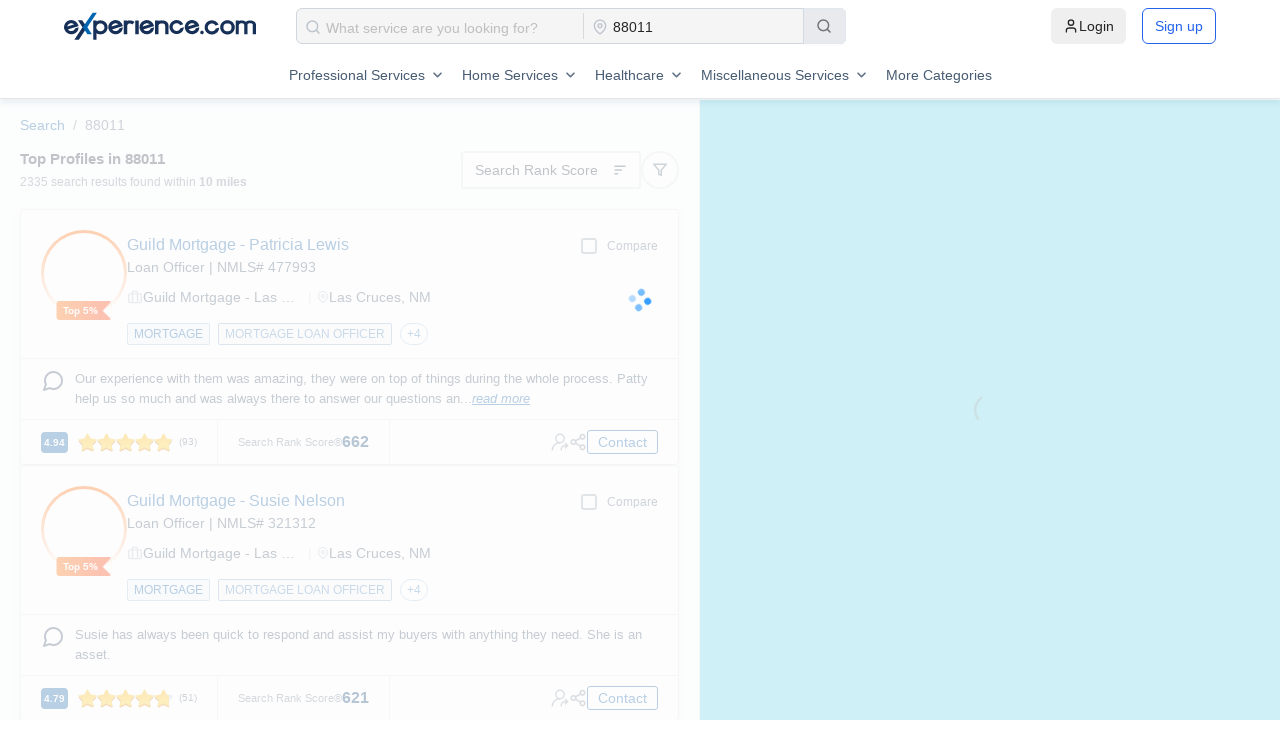

--- FILE ---
content_type: text/html; charset=utf-8
request_url: https://www.experience.com/results?zipcode=88011&startDistance=0&endDistance=10
body_size: 8740
content:
<!DOCTYPE html><html lang="en-US"><head><meta charSet="utf-8"/><title>Top Profiles in 88011 - Experience.com</title><meta property="og:title" content="Top Profiles in 88011"/><meta name="description" content="BestProfiles in 88011"/><meta property="og:description" content="BestProfiles in 88011"/><meta name="robots" content="noindex"/><link rel="icon" href="/favicon.ico"/><meta name="viewport" content="width=device-width, minimum-scale=1.0, maximum-scale=1.0, user-scalable=no"/><script type="application/ld+json"></script><script id="Clym.io" src="/_external/clym/v2/04527daee9044ef7ad987b16s47jigm2.js"></script><script id="Clym" src="https://widget.clym-sdk.net/v2/stub.js" data-property="04527daee9044ef7ad987b16s47jigm2"></script><meta name="next-head-count" content="11"/><link rel="preload" href="https://swis-static.experience.com/staticv1/autogenerated/_next/static/css/5df8c5db5102d9da.css" as="style"/><link rel="stylesheet" href="https://swis-static.experience.com/staticv1/autogenerated/_next/static/css/5df8c5db5102d9da.css" data-n-g=""/><noscript data-n-css=""></noscript><script defer="" nomodule="" src="https://swis-static.experience.com/staticv1/autogenerated/_next/static/chunks/polyfills-c67a75d1b6f99dc8.js"></script><script defer="" src="https://swis-static.experience.com/staticv1/autogenerated/_next/static/chunks/1024-16f20279e711d04d.js"></script><script defer="" src="https://swis-static.experience.com/staticv1/autogenerated/_next/static/chunks/7573-147898f189c3ec83.js"></script><script defer="" src="https://swis-static.experience.com/staticv1/autogenerated/_next/static/chunks/5044.2dba4f0bb31557ba.js"></script><script defer="" src="https://swis-static.experience.com/staticv1/autogenerated/_next/static/chunks/805-54568ef9bd23c46d.js"></script><script defer="" src="https://swis-static.experience.com/staticv1/autogenerated/_next/static/chunks/9156.eeb34f5036e18d57.js"></script><script defer="" src="https://swis-static.experience.com/staticv1/autogenerated/_next/static/chunks/8589.658fec429ac5c463.js"></script><script defer="" src="https://swis-static.experience.com/staticv1/autogenerated/_next/static/chunks/6250-e965f5aee5517de8.js"></script><script defer="" src="https://swis-static.experience.com/staticv1/autogenerated/_next/static/chunks/5538-ea8eed14dc10e72d.js"></script><script defer="" src="https://swis-static.experience.com/staticv1/autogenerated/_next/static/chunks/9924.67897b55e6997ede.js"></script><script defer="" src="https://swis-static.experience.com/staticv1/autogenerated/_next/static/chunks/5426.8e602e2bafaa5e59.js"></script><script src="https://swis-static.experience.com/staticv1/autogenerated/_next/static/chunks/webpack-ecc4bc455d3c739b.js" defer=""></script><script src="https://swis-static.experience.com/staticv1/autogenerated/_next/static/chunks/framework-7c5e412147715ada.js" defer=""></script><script src="https://swis-static.experience.com/staticv1/autogenerated/_next/static/chunks/main-215c41a2839df74e.js" defer=""></script><script src="https://swis-static.experience.com/staticv1/autogenerated/_next/static/chunks/pages/_app-8e4f30558573df1f.js" defer=""></script><script src="https://swis-static.experience.com/staticv1/autogenerated/_next/static/chunks/1825-c048bcf1e5cd016b.js" defer=""></script><script src="https://swis-static.experience.com/staticv1/autogenerated/_next/static/chunks/149-40f90a661d9496f0.js" defer=""></script><script src="https://swis-static.experience.com/staticv1/autogenerated/_next/static/chunks/9067-f88eaf4c85533c64.js" defer=""></script><script src="https://swis-static.experience.com/staticv1/autogenerated/_next/static/chunks/5543-746b18ac1365d47a.js" defer=""></script><script src="https://swis-static.experience.com/staticv1/autogenerated/_next/static/chunks/6797-f0635acc216ada6c.js" defer=""></script><script src="https://swis-static.experience.com/staticv1/autogenerated/_next/static/chunks/pages/results-34dbfd29f564b242.js" defer=""></script><script src="https://swis-static.experience.com/staticv1/autogenerated/_next/static/y0T4IigrHeJCpGqsJmGWj/_buildManifest.js" defer=""></script><script src="https://swis-static.experience.com/staticv1/autogenerated/_next/static/y0T4IigrHeJCpGqsJmGWj/_ssgManifest.js" defer=""></script><style data-styled="" data-styled-version="5.3.11">.dyCPoe{margin:0 auto;max-height:100vh;padding-top:100px;}/*!sc*/
@media only screen and (max-width:1279px){.dyCPoe{padding-top:54px;}}/*!sc*/
@media (min-width:200px) and (max-width:500px){}/*!sc*/
data-styled.g1[id="sc-aXZVg"]{content:"dyCPoe,"}/*!sc*/
.ciIWhB{display:-webkit-box;display:-webkit-flex;display:-ms-flexbox;display:flex;}/*!sc*/
.fKliXe{display:-webkit-box;display:-webkit-flex;display:-ms-flexbox;display:flex;-webkit-box-pack:justify;-webkit-justify-content:space-between;-ms-flex-pack:justify;justify-content:space-between;-webkit-align-items:center;-webkit-box-align:center;-ms-flex-align:center;align-items:center;}/*!sc*/
.yDyIO{display:-webkit-box;display:-webkit-flex;display:-ms-flexbox;display:flex;-webkit-box-pack:center;-webkit-justify-content:center;-ms-flex-pack:center;justify-content:center;-webkit-align-items:center;-webkit-box-align:center;-ms-flex-align:center;align-items:center;}/*!sc*/
data-styled.g8[id="sc-kAyceB"]{content:"ciIWhB,fKliXe,yDyIO,"}/*!sc*/
.hhwVfn{position:relative;text-align:left;width:550px;max-width:100%;border:1px solid #d1d6de;border-radius:6px;position:relative;background:#f5f5f5;}/*!sc*/
.hhwVfn > div{position:relative;}/*!sc*/
.hhwVfn > div:nth-child(1){-webkit-flex:auto;-ms-flex:auto;flex:auto;}/*!sc*/
.hhwVfn > div:nth-child(2){width:240px;max-width:40%;}/*!sc*/
.hhwVfn > div:nth-child(3){-webkit-flex:none;-ms-flex:none;flex:none;margin:-1px -1px -1px 0px;}/*!sc*/
@media screen and (max-width:1279px){.hhwVfn > div:nth-child(3){margin:0px;position:absolute;bottom:-55px;}}/*!sc*/
.hhwVfn > div:nth-child(1)::after{content:'';position:absolute;width:1px;top:4px;bottom:4px;right:0px;background:#d9d9d9;}/*!sc*/
@media screen and (max-width:1279px){.hhwVfn > div:nth-child(1)::after{width:auto;top:auto;bottom:0px;right:10px;left:10px;height:1px;}}/*!sc*/
@media screen and (max-width:1279px){.hhwVfn{-webkit-flex-direction:column;-ms-flex-direction:column;flex-direction:column;}.hhwVfn > div{-webkit-flex:auto !important;-ms-flex:auto !important;flex:auto !important;width:100% !important;max-width:100% !important;}}/*!sc*/
data-styled.g16[id="sc-jEACwC"]{content:"hhwVfn,"}/*!sc*/
.cqIzXg{position:relative;padding:1px 4px;}/*!sc*/
.cqIzXg .ant-select-selector{border:none !important;outline:none !important;box-shadow:none !important;width:100% !important;background-color:transparent !important;}/*!sc*/
.cqIzXg .ant-select-selector .ant-select-selection-search input{height:-webkit-fill-available !important;padding-left:14px !important;}/*!sc*/
.cqIzXg .ant-select-selector .ant-select-selection-placeholder{padding-left:14px !important;}/*!sc*/
.cqIzXg .searchIcon{width:14px;height:14px;position:absolute;top:50%;-webkit-transform:translateY(-50%);-ms-transform:translateY(-50%);transform:translateY(-50%);left:8px;z-index:0;}/*!sc*/
data-styled.g17[id="sc-cPiKLX"]{content:"cqIzXg,"}/*!sc*/
.cNWjsA{position:relative;width:100%;border:none;padding:0px;}/*!sc*/
data-styled.g18[id="sc-dLMFU"]{content:"cNWjsA,"}/*!sc*/
.lppqyG{display:-webkit-box;display:-webkit-flex;display:-ms-flexbox;display:flex;-webkit-align-items:center;-webkit-box-align:center;-ms-flex-align:center;align-items:center;gap:10px;color:#ffffff;border-radius:0px 6px 6px 0px;padding:0px 12px;width:43px;height:100%;background:#e8eaed;border:1px solid #e2e8f0;border-left:1px solid #d3dae3;-webkit-transition:0.4s;transition:0.4s;}/*!sc*/
.lppqyG:hover,.lppqyG:focus,.lppqyG:active{background:#e1e2e3;-webkit-transition:0.4s;transition:0.4s;border:1px solid #d3dae3;}/*!sc*/
@media screen and (max-width:1279px){.lppqyG{width:100%;height:40px;display:-webkit-box;display:-webkit-flex;display:-ms-flexbox;display:flex;border-radius:6px;border-left:1px solid #b8cee3;-webkit-box-pack:center;-webkit-justify-content:center;-ms-flex-pack:center;justify-content:center;-webkit-align-items:center;-webkit-box-align:center;-ms-flex-align:center;align-items:center;}.lppqyG:hover,.lppqyG:focus,.lppqyG:active{border-left:1px solid #b8cee3;}}/*!sc*/
data-styled.g20[id="sc-eldPxv"]{content:"lppqyG,"}/*!sc*/
.oHvMl{background:transparent;width:32px;min-width:32px;height:32px;border-radius:50%;display:-webkit-box;display:-webkit-flex;display:-ms-flexbox;display:flex;-webkit-box-pack:center;-webkit-justify-content:center;-ms-flex-pack:center;justify-content:center;-webkit-align-items:center;-webkit-box-align:center;-ms-flex-align:center;align-items:center;border:1.5px solid #D1D6DC;cursor:pointer;}/*!sc*/
.fyUyXN{background:#ffffff;width:38px;min-width:38px;height:38px;border-radius:50%;display:-webkit-box;display:-webkit-flex;display:-ms-flexbox;display:flex;-webkit-box-pack:center;-webkit-justify-content:center;-ms-flex-pack:center;justify-content:center;-webkit-align-items:center;-webkit-box-align:center;-ms-flex-align:center;align-items:center;border:1.5px solid #E4E7EA;cursor:pointer;}/*!sc*/
data-styled.g37[id="sc-kOHTFB"]{content:"oHvMl,fyUyXN,"}/*!sc*/
@tailwind base;/*!sc*/
@tailwind components;/*!sc*/
@tailwind utilities;/*!sc*/
.section-spacing{@apply flex justify-center items-center px-3 md:px-16 lg:px-32 xl:px-48 2xl:px-[18.75rem] py-20;}/*!sc*/
.overflow-text,.only-overflow{text-overflow:ellipsis;white-space:nowrap;overflow:hidden;}/*!sc*/
.pipe{margin:0px 5px;color:#d1d6dc;}/*!sc*/
.custom-gradient::after{content:"";position:absolute;top:50%;-webkit-transform:translateY(-50%);-ms-transform:translateY(-50%);transform:translateY(-50%);left:0;right:0;height:1px;background:linear-gradient( to right, transparent, #0065B1 10%, #0065B1 80%, transparent );z-index:1;}/*!sc*/
.custom-gradient{position:relative;background:transparent !important;}/*!sc*/
@-webkit-keyframes border-animation{0%{stroke-dashoffset:113;}100%{stroke-dashoffset:0;}}/*!sc*/
@keyframes border-animation{0%{stroke-dashoffset:113;}100%{stroke-dashoffset:0;}}/*!sc*/
@-webkit-keyframes border-animation-ccw{0%{stroke-dashoffset:-113;}100%{stroke-dashoffset:0;}}/*!sc*/
@keyframes border-animation-ccw{0%{stroke-dashoffset:-113;}100%{stroke-dashoffset:0;}}/*!sc*/
.border-animation{-webkit-animation:border-animation 6000ms linear forwards;animation:border-animation 6000ms linear forwards;}/*!sc*/
.border-animation-ccw{-webkit-animation:border-animation-ccw 6000ms linear forwards;animation:border-animation-ccw 6000ms linear forwards;}/*!sc*/
.logo-container{-webkit-animation:scroll-logos 30s linear infinite;animation:scroll-logos 30s linear infinite;}/*!sc*/
@-webkit-keyframes scroll-logos{0%{-webkit-transform:translateX(0);-ms-transform:translateX(0);transform:translateX(0);}100%{-webkit-transform:translateX(-50%);-ms-transform:translateX(-50%);transform:translateX(-50%);}}/*!sc*/
@keyframes scroll-logos{0%{-webkit-transform:translateX(0);-ms-transform:translateX(0);transform:translateX(0);}100%{-webkit-transform:translateX(-50%);-ms-transform:translateX(-50%);transform:translateX(-50%);}}/*!sc*/
.start-animation{-webkit-animation:progressAnimation 5.5s linear forwards;animation:progressAnimation 5.5s linear forwards;}/*!sc*/
@-webkit-keyframes progressAnimation{0%{width:0;-webkit-transform-origin:left;-ms-transform-origin:left;transform-origin:left;}100%{width:100%;}}/*!sc*/
@keyframes progressAnimation{0%{width:0;-webkit-transform-origin:left;-ms-transform-origin:left;transform-origin:left;}100%{width:100%;}}/*!sc*/
html,body{padding:0;margin:0;font-family:-apple-system,BlinkMacSystemFont,Segoe UI,Roboto,Oxygen, Ubuntu,Cantarell,Fira Sans,Droid Sans,Helvetica Neue,sans-serif;background:#fbfcfc;}/*!sc*/
a{color:inherit;-webkit-text-decoration:none;text-decoration:none;}/*!sc*/
*{box-sizing:border-box;}/*!sc*/
.add-height{height:100px !important;}/*!sc*/
.ant-select-item-option-grouped{padding-left:10px;}/*!sc*/
.compare-notification-success{padding:18px 10px 0px 10px !important;height:87px;}/*!sc*/
.compare-notification-success p{color:#47BA78;margin-bottom:-2px;font-size:15px;font-weight:500;}/*!sc*/
.compare-notification-success .ant-notification-notice-icon{font-size:38px !important;margin-left:8px;}/*!sc*/
.compare-notification-success .ant-notification-notice-message{margin-left:58px;}/*!sc*/
.compare-notification-success .ant-notification-notice-description{margin-left:58px;width:264px;color:#8895A3;}/*!sc*/
.d-none{display:none !important;}/*!sc*/
.text-center{text-align:center !important;}/*!sc*/
.title{font-weight:600;font-size:24px;line-height:21px;color:#324050;margin-bottom:10px;}/*!sc*/
.description{font-weight:normal;font-size:18px;line-height:15px;color:#8895a3;}/*!sc*/
.account_title{font-style:normal;font-weight:600;font-size:18px;line-height:21px;color:#324050;}/*!sc*/
.ant-tooltip-inner{border-radius:6px;font-weight:400;font-size:12px;padding:6px 15px 6px 15px;}/*!sc*/
.ant-message-error{display:-webkit-box;display:-webkit-flex;display:-ms-flexbox;display:flex;}/*!sc*/
.ant-image-preview-img{width:400px !important;}/*!sc*/
.ant-select-selection-placeholder{padding-top:3px !important;}/*!sc*/
.ant-select-selection-search input{padding-top:2px !important;}/*!sc*/
#serviceMap{width:100% !important;}/*!sc*/
#serviceMap #google-map-marker{width:100% !important;}/*!sc*/
.professionalDrawer{z-index:1001;}/*!sc*/
.professionalDrawer .ant-drawer-wrapper-body{overflow:unset !important;}/*!sc*/
.professionalDrawer .ant-drawer-body{padding:0px;overflow:unset;}/*!sc*/
.professionalDrawer .ant-drawer-content{overflow:unset !important;}/*!sc*/
.watch-demo .ant-modal-content{width:600px;height:600px;}/*!sc*/
@media only screen and (min-width:325px) and (max-width:767px){.watch-demo .ant-modal-content{width:100%;height:600px;}}/*!sc*/
.subheader-title h1{font-size:18px;}/*!sc*/
.uniqueIcon{margin-left:10px;display:-webkit-box;display:-webkit-flex;display:-ms-flexbox;display:flex;min-width:30px;}/*!sc*/
#showMapContainer .gm-style-iw{padding:0px !important;border-radius:4px;width:268px!important;background:#ffffff;box-shadow:0px 5px 10px rgba(0,72,124,0.06);border-radius:4px;overflow:hidden;}/*!sc*/
#showMapContainer .gm-style-iw button{display:none !important;}/*!sc*/
#showMapContainer .gm-style-iw-d{overflow:hidden !important;}/*!sc*/
#showMapContainer .gm-style-iw-t{bottom:40px!important;}/*!sc*/
#showMapContainer .gmnoprint{top:60%;}/*!sc*/
@media only screen and (max-width:1023px){#showMapContainer .gmnoprint{top:45%;}}/*!sc*/
@media only screen and (max-width:767px){.circle-sort-options{margin-right:20px;}}/*!sc*/
.circle-sort-options .ant-dropdown-menu-item{padding:0px;}/*!sc*/
.circle-sort-options .ant-dropdown-menu-item div{padding:5px 10px 5px 10px;min-width:130px;max-width:142px;}/*!sc*/
.tooltip-dropdown-category .ant-dropdown{-webkit-scrollbar-width:none;-moz-scrollbar-width:none;-ms-scrollbar-width:none;scrollbar-width:none;}/*!sc*/
.borderline-active .ant-dropdown-menu-item:not(:last-child) .ant-dropdown-menu-title-content{padding-bottom:4px;border-bottom:1px solid #e5e7eb;}/*!sc*/
.contactInfo .ant-dropdown-menu-item{cursor:text !important;}/*!sc*/
.backgroundAdded{background:#f0f2f4 !important;}/*!sc*/
.ant-dropdown:not(.loginInfoDropdown),.ant-picker-dropdown{z-index:950;}/*!sc*/
.ant-dropdown .loginInfoDropdown{position:absolute;}/*!sc*/
.ant-image-preview-operations{display:none;}/*!sc*/
#regionSearch_inputBox{-webkit-box-pack:center;-webkit-justify-content:center;-ms-flex-pack:center;justify-content:center;}/*!sc*/
.ant-select-dropdown{z-index:1100;}/*!sc*/
@media only screen and (max-width:767px){.ant-select-dropdown{left:15px !important;right:15px !important;}}/*!sc*/
@media only screen and (max-width:767px){.mobile-none{display:none !important;}.mobile-block{display:block !important;}}/*!sc*/
@media only screen and (min-width:768px) and (max-width:1024px){.tablet-none{display:none !important;}.tablet-block{display:block !important;}}/*!sc*/
@media only screen and (min-width:1025px){.desktop-none{display:none !important;}.desktop-block{display:block !important;}}/*!sc*/
.ant-tooltip-placement-rightTop .ant-tooltip-arrow{width:13px;}/*!sc*/
.social-popover{padding-top:0px;}/*!sc*/
.social-popover .ant-popover-inner-content{display:-webkit-box;display:-webkit-flex;display:-ms-flexbox;display:flex;-webkit-align-items:center;-webkit-box-align:center;-ms-flex-align:center;align-items:center;-webkit-box-pack:center;-webkit-justify-content:center;-ms-flex-pack:center;justify-content:center;}/*!sc*/
.social-popover .ant-popover-inner-content a{display:-webkit-box;display:-webkit-flex;display:-ms-flexbox;display:flex;}/*!sc*/
img.ant-image-preview-img{display:inline-block;}/*!sc*/
.sponsored-logo{height:-webkit-fit-content !important;height:-moz-fit-content !important;height:fit-content !important;}/*!sc*/
@media only screen and (max-width:767px){.sponsored-logo{width:45%;margin:0 auto;}}/*!sc*/
@media screen and (max-width:1023px){#CybotCookiebotDialog.CybotEdge #CybotCookiebotDialogFooter .CybotCookiebotDialogBodyButton:not(:first-of-type){margin-top:0;}#CybotCookiebotDialog.CybotEdge{bottom:8vh;top:auto;}#CybotCookiebotDialog.CybotEdge #CybotCookiebotDialogBodyEdgeMoreDetails{margin:0px 0px -2px 0px!important;padding:10px 15px 0px 0px!important;}#CybotCookiebotDialog{-webkit-transform:translate(-50%,17%) !important;-ms-transform:translate(-50%,17%) !important;transform:translate(-50%,17%) !important;max-height:44% !important;}#CybotCookiebotDialog *,#CybotCookiebotDialogBodyUnderlay *{font-size:14px!important;}#CybotCookiebotDialog .CybotCookiebotScrollContainer{min-height:auto!important;padding:6px!important;}#CybotCookiebotDialogBodyButtonsWrapper{-webkit-flex-direction:row !important;-ms-flex-direction:row !important;flex-direction:row !important;-webkit-box-pack:justify;-webkit-justify-content:space-between;-ms-flex-pack:justify;justify-content:space-between;gap:5px;}#CybotCookiebotDialogFooter .CybotCookiebotDialogBodyButton{padding:4px!important;}#CybotCookiebotDialogBodyContent.CybotCookiebotScrollArea{padding:10px;line-height:1.4em;}}/*!sc*/
@media only screen and (min-width:325px) and (max-width:767px){#CookiebotWidget{z-index:21474836310 !important;}}/*!sc*/
.custom-menu-popover .ant-popover-arrow{display:none !important;}/*!sc*/
.custom-menu-popover .ant-popover-inner{border-radius:8px !important;box-shadow:0px 2px 10px rgba(99,116,135,0.2);border:1px solid #e5e6ea;}/*!sc*/
.custom-claim-popover .ant-popover-arrow{display:none !important;}/*!sc*/
.custom-claim-popover .ant-popover-inner{width:340px !important;border-radius:12px !important;}/*!sc*/
.custom-claim-popover .ant-popover-placement-bottom{position:absolute !important;top:50px !important;padding-top:5px !important;}/*!sc*/
.claim-modal .ant-modal-wrap{overflow:hidden !important;}/*!sc*/
data-styled.g89[id="sc-global-flvudi1"]{content:"sc-global-flvudi1,"}/*!sc*/
.dhYnyy{position:fixed;display:-webkit-box;display:-webkit-flex;display:-ms-flexbox;display:flex;-webkit-flex-direction:column;-ms-flex-direction:column;flex-direction:column;background:#ffffff;top:0;left:0;right:0;z-index:1000;border-bottom:1px solid #e4e7ea;box-shadow:0px 5px 5px 0px #00487c0f;min-height:62px;-webkit-box-pack:center;-webkit-justify-content:center;-ms-flex-pack:center;justify-content:center;}/*!sc*/
@media screen and (max-width:1279px){.dhYnyy{min-height:58px;}}/*!sc*/
.dhYnyy .search-input{display:-webkit-box;display:-webkit-flex;display:-ms-flexbox;display:flex;-webkit-align-items:center;-webkit-box-align:center;-ms-flex-align:center;align-items:center;}/*!sc*/
.dhYnyy .search-input .search-icon{border:1px solid #e4e7ea;min-height:36px;min-width:36px;display:-webkit-box;display:-webkit-flex;display:-ms-flexbox;display:flex;-webkit-align-items:center;-webkit-box-align:center;-ms-flex-align:center;align-items:center;-webkit-box-pack:center;-webkit-justify-content:center;-ms-flex-pack:center;justify-content:center;cursor:pointer;border-radius:3px;margin-right:20px;}/*!sc*/
@media screen and (max-width:1279px){.dhYnyy .search-input{display:none;}}/*!sc*/
data-styled.g90[id="sc-hZDyAQ"]{content:"dhYnyy,"}/*!sc*/
.mainMenuDropdown{border-width:1px 1px 1px 3px !important;border-style:solid !important;border-color:#6B9AC7 !important;}/*!sc*/
.mainMenuDropdown span a{color:#415367 !important;}/*!sc*/
data-styled.g92[id="sc-global-hPnpMU1"]{content:"sc-global-hPnpMU1,"}/*!sc*/
.hpgiNw{left:0;}/*!sc*/
.hpgiNw .ant-drawer-content{border-radius:unset;}/*!sc*/
.hpgiNw .ant-drawer-header{border-bottom:1px solid #e4e7ea;}/*!sc*/
.hpgiNw .ant-drawer-header-title{-webkit-flex-direction:row-reverse;-ms-flex-direction:row-reverse;flex-direction:row-reverse;}/*!sc*/
.hpgiNw .ant-drawer-close{margin:0px;padding:0px;}/*!sc*/
.hpgiNw .ant-drawer-title{font-size:18px;font-weight:400;color:#3A4A5B;}/*!sc*/
.hpgiNw .ant-drawer-body{padding:0px;}/*!sc*/
.hpgiNw .ant-drawer-wrapper-body{height:100%;overflow:auto;}/*!sc*/
@media only screen and (max-width:767px){.hpgiNw .ant-drawer-content-wrapper{height:80% !important;}}/*!sc*/
data-styled.g190[id="sc-hoLEA"]{content:"hpgiNw,"}/*!sc*/
.bgWENN{padding:15px 0px;}/*!sc*/
@media only screen and (max-width:1023px){.bgWENN{padding:10px;}.bgWENN .ant-breadcrumb{font-size:10px;}}/*!sc*/
data-styled.g251[id="sc-dBFDNq"]{content:"bgWENN,"}/*!sc*/
.cXQYcJ ol{line-height:1.5;}/*!sc*/
.cXQYcJ a{color:#1b63a9;}/*!sc*/
.cXQYcJ li:last-child span{color:#637487;}/*!sc*/
@media only screen and (max-width:767px){.cXQYcJ ol{margin-bottom:0px;margin-left:0px;}}/*!sc*/
data-styled.g252[id="sc-ggqIjW"]{content:"cXQYcJ,"}/*!sc*/
.wvurT{background:#fbfcfc;position:relative;}/*!sc*/
data-styled.g618[id="sc-cbZHsQ"]{content:"wvurT,"}/*!sc*/
.hfSqWh{position:relative;margin:auto;height:calc(100vh - 80px);box-sizing:border-box;overflow:hidden;}/*!sc*/
@media only screen and (max-width:1023px){.hfSqWh{-webkit-flex-direction:column;-ms-flex-direction:column;flex-direction:column;height:auto;max-width:100%;overflow:hidden;}}/*!sc*/
data-styled.g619[id="sc-kvaGlN"]{content:"hfSqWh,"}/*!sc*/
.fnFtIX{position:relative;-webkit-flex-direction:column;-ms-flex-direction:column;flex-direction:column;height:inherit;overflow:hidden;width:300px;background:white;border-right:1px solid #e4e7ea;max-height:calc(100vh - 100px);}/*!sc*/
@media only screen and (max-width:1280px){.fnFtIX{display:none;}}/*!sc*/
data-styled.g620[id="sc-kNxgZW"]{content:"fnFtIX,"}/*!sc*/
.bHynTN{padding:10px 0px 10px 20px;border-bottom:1px solid #e4e7ea;}/*!sc*/
data-styled.g621[id="sc-hRcwtX"]{content:"bHynTN,"}/*!sc*/
.fqsKBx{position:relative;max-height:calc(100vh - 126px);overflow-y:auto;}/*!sc*/
data-styled.g622[id="sc-jIxBFl"]{content:"fqsKBx,"}/*!sc*/
.kFGYSb{position:relative;width:700px;min-width:700px;padding:0px 20px;max-height:calc(100vh - 100px);box-sizing:border-box;overflow:auto;border-right:1px solid #e4e7ea;box-shadow:3px 0px 10px 0px #00487c0f;}/*!sc*/
@media only screen and (max-width:1023px){.kFGYSb{width:100%;max-height:none;min-width:0;padding:0px 0px;}.kFGYSb #page_Breadcrumb{padding:5px 0px;}.kFGYSb #page_Breadcrumb .ant-breadcrumb{padding:0px 10px;font-size:12px;}}/*!sc*/
data-styled.g623[id="sc-gBcwRQ"]{content:"kFGYSb,"}/*!sc*/
.bANEXw{position:relative;-webkit-flex:1;-ms-flex:1;flex:1;height:calc(100vh - 100px);background:#66d1e6;}/*!sc*/
@media only screen and (max-width:1023px){.bANEXw{height:calc(100vh - 157px);-webkit-flex:none;-ms-flex:none;flex:none;width:100%;}}/*!sc*/
data-styled.g624[id="sc-dqKyxz"]{content:"bANEXw,"}/*!sc*/
.dNpnCw{position:absolute;z-index:1;background:#ffffff;padding:4px;border:1px solid #1b63a9;box-shadow:0px 5px 10px 0px #63748766;border-radius:4px;top:20px;right:10px;cursor:pointer;}/*!sc*/
@media only screen and (max-width:1280px){.dNpnCw{display:none;}}/*!sc*/
data-styled.g625[id="sc-jptKe"]{content:"dNpnCw,"}/*!sc*/
@media only screen and (max-width:1023px){.bARkOf{-webkit-flex-direction:column;-ms-flex-direction:column;flex-direction:column;}.bARkOf > div{padding:10px;background:#ffffff;}}/*!sc*/
data-styled.g626[id="sc-eHRHtx"]{content:"bARkOf,"}/*!sc*/
.jgkgbs{-webkit-flex:auto;-ms-flex:auto;flex:auto;}/*!sc*/
.jgkgbs h1{color:#324050;font-size:15px;font-weight:600;margin:0px;line-height:1;padding-bottom:10px;}/*!sc*/
.jgkgbs p{font-size:12px;font-weight:500;color:#768595;margin:0px;line-height:1;}/*!sc*/
@media only screen and (max-width:1023px){.jgkgbs{padding-bottom:10px;border-top:solid 1px #e4e7ea;}}/*!sc*/
data-styled.g627[id="sc-bAwCGc"]{content:"jgkgbs,"}/*!sc*/
.llwVIg{-webkit-box-pack:end;-webkit-justify-content:flex-end;-ms-flex-pack:end;justify-content:flex-end;-webkit-align-items:center;-webkit-box-align:center;-ms-flex-align:center;align-items:center;gap:10px;-webkit-flex:1;-ms-flex:1;flex:1;}/*!sc*/
.llwVIg .left{display:-webkit-box;display:-webkit-flex;display:-ms-flexbox;display:flex;gap:10px;}/*!sc*/
.llwVIg > div:last-child{display:none;}/*!sc*/
@media only screen and (max-width:1023px){.llwVIg{padding:10px 0px;border:solid 1px #e4e7ea;border-width:1px 0px 1px 0px;}.llwVIg .left{-webkit-flex:1;-ms-flex:1;flex:1;-webkit-flex-direction:row-reverse;-ms-flex-direction:row-reverse;flex-direction:row-reverse;-webkit-box-pack:end;-webkit-justify-content:flex-end;-ms-flex-pack:end;justify-content:flex-end;}.llwVIg > div:last-child{display:block;}}/*!sc*/
data-styled.g628[id="sc-jFAnKH"]{content:"llwVIg,"}/*!sc*/
.hXTyYs{display:none;}/*!sc*/
@media only screen and (max-width:1280px){.hXTyYs{display:block;}}/*!sc*/
data-styled.g629[id="sc-gyfiXm"]{content:"hXTyYs,"}/*!sc*/
.cxrbTg > div{border-bottom:1px solid #e4e7ea;}/*!sc*/
.cxrbTg > div:last-child{border-bottom:none;}/*!sc*/
data-styled.g631[id="sc-ivuPCo"]{content:"cxrbTg,"}/*!sc*/
.bqKzHU{width:100%;}/*!sc*/
data-styled.g634[id="sc-eVEvVi"]{content:"bqKzHU,"}/*!sc*/
.gVHkBD{-webkit-flex-direction:column;-ms-flex-direction:column;flex-direction:column;gap:20px;}/*!sc*/
data-styled.g636[id="sc-gmLERg"]{content:"gVHkBD,"}/*!sc*/
.fbhFUs{-webkit-flex-direction:column;-ms-flex-direction:column;flex-direction:column;gap:20px;margin-top:20px;}/*!sc*/
data-styled.g637[id="sc-dqqUlh"]{content:"fbhFUs,"}/*!sc*/
.fPuLpT{gap:7px;font-weight:500;font-size:13px;line-height:16px;color:#485c72;-webkit-user-select:none;-moz-user-select:none;-ms-user-select:none;user-select:none;}/*!sc*/
.fPuLpT .ant-switch{width:37px;min-width:37px !important;height:18px;}/*!sc*/
.fPuLpT .ant-switch-handle{left:2px;width:15px;height:14px;}/*!sc*/
.fPuLpT .ant-switch-checked{background-color:#1b63a9;}/*!sc*/
.fPuLpT .ant-switch-checked .ant-switch-handle{left:20px !important;}/*!sc*/
data-styled.g643[id="sc-kUXCeW"]{content:"fPuLpT,"}/*!sc*/
.hsrjvK{font-size:16px;font-weight:500;text-align:left;}/*!sc*/
.hsrjvK > div{-webkit-flex:1;-ms-flex:1;flex:1;}/*!sc*/
.hsrjvK > div:last-child{-webkit-flex:none;-ms-flex:none;flex:none;font-size:14px;text-align:right;margin-right:20px;color:#1b63a9;cursor:pointer;}/*!sc*/
data-styled.g644[id="sc-JmfEB"]{content:"hsrjvK,"}/*!sc*/
.iCyERT{display:-webkit-box;display:-webkit-flex;display:-ms-flexbox;display:flex;-webkit-align-items:center;-webkit-box-align:center;-ms-flex-align:center;align-items:center;}/*!sc*/
.iCyERT .ant-popover-inner{width:169px;}/*!sc*/
.iCyERT .ant-popover-placement-bottom{padding-top:2px;}/*!sc*/
.iCyERT .ant-popover-arrow{display:none;}/*!sc*/
.iCyERT .ant-popover-inner-content{width:auto;border:1.5px solid #e4e7ea;padding:9px 16px;border-radius:2px;}/*!sc*/
data-styled.g648[id="sc-flFixB"]{content:"iCyERT,"}/*!sc*/
.hRxdUr{background:white;border:1.5px solid #e4e7ea;border-radius:3px;height:38px;padding:0px 12px;cursor:pointer;width:180px;color:#324050;}/*!sc*/
.hRxdUr .filterTitle{text-transform:capitalize;padding-right:10px;}/*!sc*/
data-styled.g657[id="sc-fKDIaf"]{content:"hRxdUr,"}/*!sc*/
</style></head><body><div id="__next"><style>
    #nprogress {
      pointer-events: none;
    }
    #nprogress .bar {
      background: #29D;
      position: fixed;
      z-index: 9999;
      top: 0;
      left: 0;
      width: 100%;
      height: 3px;
    }
    #nprogress .peg {
      display: block;
      position: absolute;
      right: 0px;
      width: 100px;
      height: 100%;
      box-shadow: 0 0 10px #29D, 0 0 5px #29D;
      opacity: 1;
      -webkit-transform: rotate(3deg) translate(0px, -4px);
      -ms-transform: rotate(3deg) translate(0px, -4px);
      transform: rotate(3deg) translate(0px, -4px);
    }
    #nprogress .spinner {
      display: block;
      position: fixed;
      z-index: 1031;
      top: 15px;
      right: 15px;
    }
    #nprogress .spinner-icon {
      width: 18px;
      height: 18px;
      box-sizing: border-box;
      border: solid 2px transparent;
      border-top-color: #29D;
      border-left-color: #29D;
      border-radius: 50%;
      -webkit-animation: nprogresss-spinner 400ms linear infinite;
      animation: nprogress-spinner 400ms linear infinite;
    }
    .nprogress-custom-parent {
      overflow: hidden;
      position: relative;
    }
    .nprogress-custom-parent #nprogress .spinner,
    .nprogress-custom-parent #nprogress .bar {
      position: absolute;
    }
    @-webkit-keyframes nprogress-spinner {
      0% {
        -webkit-transform: rotate(0deg);
      }
      100% {
        -webkit-transform: rotate(360deg);
      }
    }
    @keyframes nprogress-spinner {
      0% {
        transform: rotate(0deg);
      }
      100% {
        transform: rotate(360deg);
      }
    }
  </style><div data-overlay-container="true"><div class="sc-aXZVg dyCPoe"><header class="sc-hZDyAQ dhYnyy"><div class="relative flex items-center justify-between w-full gap-5  2xl:px-20 2xl:py-3 xl:px-16 lg:px-10 xl:py-2 md:px-8 xs:px-2 px-6 py-4 z-[10]"><div class="flex items-center justify-between w-auto w-full gap-16 md:gap-20"><div class="flex items-center justify-between gap-5"><a class="max-w-[11rem] md:min-w-[12rem] w-full h-full" href="/"><img id="exp-logo-desktop" alt="Experience Logo" loading="lazy" width="180" height="30" decoding="async" data-nimg="1" class="w-full h-full  max-h-[2.5rem] hidden l:block xl:block" style="color:transparent" src="/assets/logos/logo.svg"/><img id="exp-logo-mobile" alt="Experience Logo" loading="lazy" width="30" height="30" decoding="async" data-nimg="1" class="w-full h-full max-h-[2.5rem] l:hidden xl:hidden" style="color:transparent;min-width:25px" src="/assets/logos/logo-icon.svg"/></a></div><div class="hidden xl:flex transition-all w-full gap-5"><div class="relative w-full hidden xl:flex" style="padding-left:40px"><form id="searchBarArea" autoComplete="off" class="ant-form ant-form-horizontal"><div class="sc-kAyceB sc-jEACwC ciIWhB hhwVfn"><div class="sc-kAyceB sc-cPiKLX ciIWhB cqIzXg"><div class="searchIcon"><svg width="16" height="16" viewBox="0 0 16 16" fill="none" xmlns="http://www.w3.org/2000/svg"><path d="M7.333 12.667A5.333 5.333 0 1 0 7.333 2a5.333 5.333 0 0 0 0 10.667ZM14 14l-2.9-2.9" stroke="#BFC6CE" stroke-width="1.5" stroke-linecap="round" stroke-linejoin="round"></path></svg></div><div class="ant-select ant-select-auto-complete sc-dLMFU cNWjsA searchInputBox ant-select-single ant-select-show-search" type="search" aria-label="Search Agents" inputProps="[object Object]"><div class="ant-select-selector"><span class="ant-select-selection-search"><input type="search" id="searchContainer_input_searchAgent" autoComplete="off" class="ant-select-selection-search-input" role="combobox" aria-haspopup="listbox" aria-owns="searchContainer_input_searchAgent_list" aria-autocomplete="list" aria-controls="searchContainer_input_searchAgent_list" aria-activedescendant="searchContainer_input_searchAgent_list_0" aria-label="Search Agents" value=""/></span><span class="ant-select-selection-placeholder">What service are you looking for?</span></div></div></div><div class="sc-kAyceB sc-cPiKLX ciIWhB cqIzXg"><div class="searchIcon"><svg xmlns="http://www.w3.org/2000/svg" width="16" height="16" viewBox="0 0 16 17" fill="none"><g stroke="#BFC6CE" stroke-width="1.5"><path d="M14 7.167c0 4.666-6 8.666-6 8.666s-6-4-6-8.666a6 6 0 1 1 12 0Z"></path><path d="M8 9.167a2 2 0 1 0 0-4 2 2 0 0 0 0 4Z"></path></g></svg></div><div class="ant-select ant-select-auto-complete sc-dLMFU cNWjsA searchInputBox ant-select-single ant-select-show-search" type="search" aria-label="Search Location" inputProps="[object Object]"><div class="ant-select-selector"><span class="ant-select-selection-search"><input type="search" id="searchContainer_input_searchAgent-location" autoComplete="off" class="ant-select-selection-search-input" role="combobox" aria-haspopup="listbox" aria-owns="searchContainer_input_searchAgent-location_list" aria-autocomplete="list" aria-controls="searchContainer_input_searchAgent-location_list" aria-activedescendant="searchContainer_input_searchAgent-location_list_0" aria-label="Search Location" value="88011"/></span></div></div></div><div><button type="submit" class="ant-btn ant-btn-default sc-eldPxv lppqyG"><div><svg width="16" height="16" viewBox="0 0 16 16" fill="none" xmlns="http://www.w3.org/2000/svg"><path d="M7.333 12.667A5.333 5.333 0 1 0 7.333 2a5.333 5.333 0 0 0 0 10.667ZM14 14l-2.9-2.9" stroke="#757678" stroke-width="1.5" stroke-linecap="round" stroke-linejoin="round"></path></svg></div><div></div></button></div></div></form></div><div class="search-input hidden w-full xl:block m-auto"></div></div><div class="justify-between items-center flex"><div class="overflow-x-hidden"><div class="items-center hidden xl:flex transition-all" style="align-items:center;gap:1em"><div class="hidden md:flex items-center space-x-4"><a id="header-login-link" href="https://app.experience.com/user/signin"><button class="inline-flex items-center justify-center gap-2 whitespace-nowrap text-sm font-medium ring-offset-background transition-colors focus-visible:outline-none focus-visible:ring-2 focus-visible:ring-ring focus-visible:ring-offset-2 disabled:pointer-events-none disabled:opacity-50 [&amp;_svg]:pointer-events-none [&amp;_svg]:size-4 [&amp;_svg]:shrink-0 hover:bg-accent hover:text-accent-foreground h-9 rounded-md px-3"><svg xmlns="http://www.w3.org/2000/svg" width="24" height="24" viewBox="0 0 24 24" fill="none" stroke="currentColor" stroke-width="2" stroke-linecap="round" stroke-linejoin="round" class="lucide lucide-user h-4 w-4 mr-0"><path d="M19 21v-2a4 4 0 0 0-4-4H9a4 4 0 0 0-4 4v2"></path><circle cx="12" cy="7" r="4"></circle></svg>Login</button></a><a id="header-signup-link" href="https://app.experience.com/user/signup"><button class="inline-flex items-center justify-center gap-2 whitespace-nowrap text-sm font-medium ring-offset-background transition-colors focus-visible:outline-none focus-visible:ring-2 focus-visible:ring-ring focus-visible:ring-offset-2 disabled:pointer-events-none disabled:opacity-50 [&amp;_svg]:pointer-events-none [&amp;_svg]:size-4 [&amp;_svg]:shrink-0 border bg-background hover:text-accent-foreground h-9 rounded-md px-3 text-blue-600 border-blue-600 hover:bg-blue-50">Sign up</button></a></div></div></div></div></div><div class="flex items-center gap-0 xl:hidden" style="align-items:center;gap:1em"><a href="https://app.experience.com/user/signin">Login</a><a href="https://app.experience.com/user/signup"><span style="white-space:nowrap">Sign up</span></a><div><div size="32" class="sc-kOHTFB oHvMl"><svg width="16" height="16" viewBox="0 0 16 16" fill="none" xmlns="http://www.w3.org/2000/svg"><path d="M7.333 12.667A5.333 5.333 0 1 0 7.333 2a5.333 5.333 0 0 0 0 10.667ZM14 14l-2.9-2.9" stroke="#808080" stroke-width="1.5" stroke-linecap="round" stroke-linejoin="round"></path></svg></div></div><div><div size="32" class="sc-kOHTFB oHvMl"><span role="img" aria-label="menu" color="#808080" class="anticon anticon-menu"><svg viewBox="64 64 896 896" focusable="false" data-icon="menu" width="1em" height="1em" fill="currentColor" aria-hidden="true"><path d="M904 160H120c-4.4 0-8 3.6-8 8v64c0 4.4 3.6 8 8 8h784c4.4 0 8-3.6 8-8v-64c0-4.4-3.6-8-8-8zm0 624H120c-4.4 0-8 3.6-8 8v64c0 4.4 3.6 8 8 8h784c4.4 0 8-3.6 8-8v-64c0-4.4-3.6-8-8-8zm0-312H120c-4.4 0-8 3.6-8 8v64c0 4.4 3.6 8 8 8h784c4.4 0 8-3.6 8-8v-64c0-4.4-3.6-8-8-8z"></path></svg></span></div></div></div></div><div class="hidden xl:flex xl:justify-center xl:items-center xl:gap-2"></div></header><main id="main_component" class=""><div class="ant-spin-nested-loading"><div class="ant-spin-container"><div class="sc-cbZHsQ wvurT"><div class="sc-kAyceB sc-kvaGlN ciIWhB hfSqWh"><div class="sc-kAyceB sc-kNxgZW ciIWhB fnFtIX"><div class="sc-hRcwtX bHynTN"><div class="sc-kAyceB sc-JmfEB ciIWhB hsrjvK"><div>Filters</div><div>Clear All</div></div></div><div class="sc-jIxBFl fqsKBx"><div><div class="sc-ivuPCo cxrbTg"><div class="ant-skeleton ant-skeleton-active" style="margin-bottom:15px;margin-top:15px;padding-right:20px;padding-left:20px"><div class="ant-skeleton-content"><h3 class="ant-skeleton-title" style="width:40%"></h3><ul class="ant-skeleton-paragraph"><li></li><li style="width:100%"></li></ul></div></div><div class="ant-skeleton ant-skeleton-active" style="margin-bottom:15px;margin-top:15px;padding-right:20px;padding-left:20px"><div class="ant-skeleton-content"><h3 class="ant-skeleton-title" style="width:40%"></h3><ul class="ant-skeleton-paragraph"><li></li><li style="width:100%"></li></ul></div></div><div class="ant-skeleton ant-skeleton-active" style="margin-bottom:15px;margin-top:15px;padding-right:20px;padding-left:20px"><div class="ant-skeleton-content"><h3 class="ant-skeleton-title" style="width:40%"></h3><ul class="ant-skeleton-paragraph"><li></li><li style="width:100%"></li></ul></div></div><div class="ant-skeleton ant-skeleton-active" style="margin-bottom:15px;margin-top:15px;padding-right:20px;padding-left:20px"><div class="ant-skeleton-content"><h3 class="ant-skeleton-title" style="width:40%"></h3><ul class="ant-skeleton-paragraph"><li></li><li style="width:100%"></li></ul></div></div><div class="ant-skeleton ant-skeleton-active" style="margin-bottom:15px;margin-top:15px;padding-right:20px;padding-left:20px"><div class="ant-skeleton-content"><h3 class="ant-skeleton-title" style="width:40%"></h3><ul class="ant-skeleton-paragraph"><li></li><li style="width:100%"></li></ul></div></div></div></div></div></div><section class="sc-gBcwRQ kFGYSb"><div id="page_Breadcrumb" class="sc-dBFDNq bgWENN"><nav class="ant-breadcrumb sc-ggqIjW cXQYcJ"><ol><li><span class="ant-breadcrumb-link" style="pointer-events:none"><span style="color:#637487"></span></span><span class="ant-breadcrumb-separator">/</span></li></ol></nav></div><div class="sc-kAyceB sc-eHRHtx ciIWhB bARkOf"><div class="sc-bAwCGc jgkgbs"><h1>Top Profiles in 88011</h1><p>0<!-- --> search results found<!-- --> <span> <!-- -->within<!-- --> <b>10 miles</b></span></p></div><div class="sc-kAyceB sc-jFAnKH ciIWhB llwVIg"><div class="left"><div id="sort_info" class="sc-flFixB iCyERT"><div class="sc-kAyceB sc-fKDIaf fKliXe hRxdUr sc-crvIOg hriiSO"><div class="filterTitle">Search Rank Score</div><svg width="16" height="16" viewBox="0 0 16 16" fill="none" xmlns="http://www.w3.org/2000/svg"><path d="M3 8L9.25 8" stroke="#485C72" stroke-width="1.5" stroke-linecap="round" stroke-linejoin="round"></path><path d="M3 4.25L13 4.25" stroke="#485C72" stroke-width="1.5" stroke-linecap="round" stroke-linejoin="round"></path><path d="M3 11.75L5.5 11.75" stroke="#485C72" stroke-width="1.5" stroke-linecap="round" stroke-linejoin="round"></path></svg></div></div><div class="sc-gyfiXm hXTyYs"><div size="38" class="sc-kOHTFB fyUyXN"><svg width="16" height="16" viewBox="0 0 16 16" fill="none" xmlns="http://www.w3.org/2000/svg"><path d="M14.25 2.21043H1.75L6.75 8.12293V12.2104L9.25 13.4604V8.12293L14.25 2.21043Z" stroke="#637487" stroke-width="1.5" stroke-linejoin="round" stroke-linecap="round"></path></svg></div></div></div><div class="sc-kAyceB sc-kUXCeW yDyIO fPuLpT">Show Map<!-- --> <button id="searchContainer_switch_showMap" type="button" role="switch" aria-checked="false" class="ant-switch sc-gQzfVk iWZdyz"><div class="ant-switch-handle"></div><span class="ant-switch-inner"></span></button></div></div></div><section class="sc-eVEvVi bqKzHU"><div class="sc-bZjLpj gBeJVE"><div class="sc-kAyceB sc-gmLERg ciIWhB gVHkBD"><div class="sc-kAyceB sc-dqqUlh ciIWhB fbhFUs"></div><div></div></div></div></section></section><div class="sc-dqKyxz bANEXw"><div title="Expand Map" class="sc-jptKe dNpnCw"><svg width="20" height="20" viewBox="0 0 20 20" fill="none" xmlns="http://www.w3.org/2000/svg"><path d="m11.663 11.663 4.904 4.904m0-4.904v4.904h-4.904m-3.326-8.23L3.433 3.433m0 4.904V3.433h4.904" stroke="#1B63A9" stroke-width="1.5" stroke-linecap="round" stroke-linejoin="round"></path></svg></div><div class="absolute top-1/2 left-1/2 transform -translate-x-1/2 -translate-y-1/2"><div class="ant-spin ant-spin-lg" aria-live="polite" aria-busy="false"><span role="img" aria-label="loading" style="color:#569ba8" class="anticon anticon-loading anticon-spin ant-spin-dot"><svg viewBox="0 0 1024 1024" focusable="false" data-icon="loading" width="1em" height="1em" fill="currentColor" aria-hidden="true"><path d="M988 548c-19.9 0-36-16.1-36-36 0-59.4-11.6-117-34.6-171.3a440.45 440.45 0 00-94.3-139.9 437.71 437.71 0 00-139.9-94.3C629 83.6 571.4 72 512 72c-19.9 0-36-16.1-36-36s16.1-36 36-36c69.1 0 136.2 13.5 199.3 40.3C772.3 66 827 103 874 150c47 47 83.9 101.8 109.7 162.7 26.7 63.1 40.2 130.2 40.2 199.3.1 19.9-16 36-35.9 36z"></path></svg></span></div></div></div></div></div></div></div></main></div></div></div><script id="__NEXT_DATA__" type="application/json">{"props":{"pageProps":{"countryCode":"US","isBot":false},"__N_SSP":true},"page":"/results","query":{"zipcode":"88011","startDistance":"0","endDistance":"10"},"buildId":"y0T4IigrHeJCpGqsJmGWj","assetPrefix":"https://swis-static.experience.com/staticv1/autogenerated","isFallback":false,"isExperimentalCompile":false,"dynamicIds":[75426],"gssp":true,"scriptLoader":[]}</script></body></html>

--- FILE ---
content_type: text/javascript
request_url: https://swis-static.experience.com/staticv1/autogenerated/_next/static/chunks/578-73fabe6d50709e6a.js
body_size: 6360
content:
"use strict";(self.webpackChunk_N_E=self.webpackChunk_N_E||[]).push([[578],{76998:function(e,t,r){r.d(t,{Z:function(){return o}});var n=r(91373);/**
 * @license lucide-react v0.462.0 - ISC
 *
 * This source code is licensed under the ISC license.
 * See the LICENSE file in the root directory of this source tree.
 */let o=(0,n.Z)("ArrowDown",[["path",{d:"M12 5v14",key:"s699le"}],["path",{d:"m19 12-7 7-7-7",key:"1idqje"}]])},71581:function(e,t,r){r.d(t,{Z:function(){return o}});var n=r(91373);/**
 * @license lucide-react v0.462.0 - ISC
 *
 * This source code is licensed under the ISC license.
 * See the LICENSE file in the root directory of this source tree.
 */let o=(0,n.Z)("Bot",[["path",{d:"M12 8V4H8",key:"hb8ula"}],["rect",{width:"16",height:"12",x:"4",y:"8",rx:"2",key:"enze0r"}],["path",{d:"M2 14h2",key:"vft8re"}],["path",{d:"M20 14h2",key:"4cs60a"}],["path",{d:"M15 13v2",key:"1xurst"}],["path",{d:"M9 13v2",key:"rq6x2g"}]])},87642:function(e,t,r){r.d(t,{Z:function(){return o}});var n=r(91373);/**
 * @license lucide-react v0.462.0 - ISC
 *
 * This source code is licensed under the ISC license.
 * See the LICENSE file in the root directory of this source tree.
 */let o=(0,n.Z)("BrainCircuit",[["path",{d:"M12 5a3 3 0 1 0-5.997.125 4 4 0 0 0-2.526 5.77 4 4 0 0 0 .556 6.588A4 4 0 1 0 12 18Z",key:"l5xja"}],["path",{d:"M9 13a4.5 4.5 0 0 0 3-4",key:"10igwf"}],["path",{d:"M6.003 5.125A3 3 0 0 0 6.401 6.5",key:"105sqy"}],["path",{d:"M3.477 10.896a4 4 0 0 1 .585-.396",key:"ql3yin"}],["path",{d:"M6 18a4 4 0 0 1-1.967-.516",key:"2e4loj"}],["path",{d:"M12 13h4",key:"1ku699"}],["path",{d:"M12 18h6a2 2 0 0 1 2 2v1",key:"105ag5"}],["path",{d:"M12 8h8",key:"1lhi5i"}],["path",{d:"M16 8V5a2 2 0 0 1 2-2",key:"u6izg6"}],["circle",{cx:"16",cy:"13",r:".5",key:"ry7gng"}],["circle",{cx:"18",cy:"3",r:".5",key:"1aiba7"}],["circle",{cx:"20",cy:"21",r:".5",key:"yhc1fs"}],["circle",{cx:"20",cy:"8",r:".5",key:"1e43v0"}]])},52566:function(e,t,r){r.d(t,{Z:function(){return o}});var n=r(91373);/**
 * @license lucide-react v0.462.0 - ISC
 *
 * This source code is licensed under the ISC license.
 * See the LICENSE file in the root directory of this source tree.
 */let o=(0,n.Z)("Brain",[["path",{d:"M12 5a3 3 0 1 0-5.997.125 4 4 0 0 0-2.526 5.77 4 4 0 0 0 .556 6.588A4 4 0 1 0 12 18Z",key:"l5xja"}],["path",{d:"M12 5a3 3 0 1 1 5.997.125 4 4 0 0 1 2.526 5.77 4 4 0 0 1-.556 6.588A4 4 0 1 1 12 18Z",key:"ep3f8r"}],["path",{d:"M15 13a4.5 4.5 0 0 1-3-4 4.5 4.5 0 0 1-3 4",key:"1p4c4q"}],["path",{d:"M17.599 6.5a3 3 0 0 0 .399-1.375",key:"tmeiqw"}],["path",{d:"M6.003 5.125A3 3 0 0 0 6.401 6.5",key:"105sqy"}],["path",{d:"M3.477 10.896a4 4 0 0 1 .585-.396",key:"ql3yin"}],["path",{d:"M19.938 10.5a4 4 0 0 1 .585.396",key:"1qfode"}],["path",{d:"M6 18a4 4 0 0 1-1.967-.516",key:"2e4loj"}],["path",{d:"M19.967 17.484A4 4 0 0 1 18 18",key:"159ez6"}]])},54980:function(e,t,r){r.d(t,{Z:function(){return o}});var n=r(91373);/**
 * @license lucide-react v0.462.0 - ISC
 *
 * This source code is licensed under the ISC license.
 * See the LICENSE file in the root directory of this source tree.
 */let o=(0,n.Z)("Calculator",[["rect",{width:"16",height:"20",x:"4",y:"2",rx:"2",key:"1nb95v"}],["line",{x1:"8",x2:"16",y1:"6",y2:"6",key:"x4nwl0"}],["line",{x1:"16",x2:"16",y1:"14",y2:"18",key:"wjye3r"}],["path",{d:"M16 10h.01",key:"1m94wz"}],["path",{d:"M12 10h.01",key:"1nrarc"}],["path",{d:"M8 10h.01",key:"19clt8"}],["path",{d:"M12 14h.01",key:"1etili"}],["path",{d:"M8 14h.01",key:"6423bh"}],["path",{d:"M12 18h.01",key:"mhygvu"}],["path",{d:"M8 18h.01",key:"lrp35t"}]])},9589:function(e,t,r){r.d(t,{Z:function(){return o}});var n=r(91373);/**
 * @license lucide-react v0.462.0 - ISC
 *
 * This source code is licensed under the ISC license.
 * See the LICENSE file in the root directory of this source tree.
 */let o=(0,n.Z)("CircleCheckBig",[["path",{d:"M21.801 10A10 10 0 1 1 17 3.335",key:"yps3ct"}],["path",{d:"m9 11 3 3L22 4",key:"1pflzl"}]])},22295:function(e,t,r){r.d(t,{Z:function(){return o}});var n=r(91373);/**
 * @license lucide-react v0.462.0 - ISC
 *
 * This source code is licensed under the ISC license.
 * See the LICENSE file in the root directory of this source tree.
 */let o=(0,n.Z)("ClipboardList",[["rect",{width:"8",height:"4",x:"8",y:"2",rx:"1",ry:"1",key:"tgr4d6"}],["path",{d:"M16 4h2a2 2 0 0 1 2 2v14a2 2 0 0 1-2 2H6a2 2 0 0 1-2-2V6a2 2 0 0 1 2-2h2",key:"116196"}],["path",{d:"M12 11h4",key:"1jrz19"}],["path",{d:"M12 16h4",key:"n85exb"}],["path",{d:"M8 11h.01",key:"1dfujw"}],["path",{d:"M8 16h.01",key:"18s6g9"}]])},34464:function(e,t,r){r.d(t,{Z:function(){return o}});var n=r(91373);/**
 * @license lucide-react v0.462.0 - ISC
 *
 * This source code is licensed under the ISC license.
 * See the LICENSE file in the root directory of this source tree.
 */let o=(0,n.Z)("Eye",[["path",{d:"M2.062 12.348a1 1 0 0 1 0-.696 10.75 10.75 0 0 1 19.876 0 1 1 0 0 1 0 .696 10.75 10.75 0 0 1-19.876 0",key:"1nclc0"}],["circle",{cx:"12",cy:"12",r:"3",key:"1v7zrd"}]])},51596:function(e,t,r){r.d(t,{Z:function(){return o}});var n=r(91373);/**
 * @license lucide-react v0.462.0 - ISC
 *
 * This source code is licensed under the ISC license.
 * See the LICENSE file in the root directory of this source tree.
 */let o=(0,n.Z)("Handshake",[["path",{d:"m11 17 2 2a1 1 0 1 0 3-3",key:"efffak"}],["path",{d:"m14 14 2.5 2.5a1 1 0 1 0 3-3l-3.88-3.88a3 3 0 0 0-4.24 0l-.88.88a1 1 0 1 1-3-3l2.81-2.81a5.79 5.79 0 0 1 7.06-.87l.47.28a2 2 0 0 0 1.42.25L21 4",key:"9pr0kb"}],["path",{d:"m21 3 1 11h-2",key:"1tisrp"}],["path",{d:"M3 3 2 14l6.5 6.5a1 1 0 1 0 3-3",key:"1uvwmv"}],["path",{d:"M3 4h8",key:"1ep09j"}]])},79503:function(e,t,r){r.d(t,{Z:function(){return o}});var n=r(91373);/**
 * @license lucide-react v0.462.0 - ISC
 *
 * This source code is licensed under the ISC license.
 * See the LICENSE file in the root directory of this source tree.
 */let o=(0,n.Z)("Lightbulb",[["path",{d:"M15 14c.2-1 .7-1.7 1.5-2.5 1-.9 1.5-2.2 1.5-3.5A6 6 0 0 0 6 8c0 1 .2 2.2 1.5 3.5.7.7 1.3 1.5 1.5 2.5",key:"1gvzjb"}],["path",{d:"M9 18h6",key:"x1upvd"}],["path",{d:"M10 22h4",key:"ceow96"}]])},76952:function(e,t,r){r.d(t,{Z:function(){return o}});var n=r(91373);/**
 * @license lucide-react v0.462.0 - ISC
 *
 * This source code is licensed under the ISC license.
 * See the LICENSE file in the root directory of this source tree.
 */let o=(0,n.Z)("Network",[["rect",{x:"16",y:"16",width:"6",height:"6",rx:"1",key:"4q2zg0"}],["rect",{x:"2",y:"16",width:"6",height:"6",rx:"1",key:"8cvhb9"}],["rect",{x:"9",y:"2",width:"6",height:"6",rx:"1",key:"1egb70"}],["path",{d:"M5 16v-3a1 1 0 0 1 1-1h12a1 1 0 0 1 1 1v3",key:"1jsf9p"}],["path",{d:"M12 12V8",key:"2874zd"}]])},66960:function(e,t,r){r.d(t,{Z:function(){return o}});var n=r(91373);/**
 * @license lucide-react v0.462.0 - ISC
 *
 * This source code is licensed under the ISC license.
 * See the LICENSE file in the root directory of this source tree.
 */let o=(0,n.Z)("Quote",[["path",{d:"M16 3a2 2 0 0 0-2 2v6a2 2 0 0 0 2 2 1 1 0 0 1 1 1v1a2 2 0 0 1-2 2 1 1 0 0 0-1 1v2a1 1 0 0 0 1 1 6 6 0 0 0 6-6V5a2 2 0 0 0-2-2z",key:"rib7q0"}],["path",{d:"M5 3a2 2 0 0 0-2 2v6a2 2 0 0 0 2 2 1 1 0 0 1 1 1v1a2 2 0 0 1-2 2 1 1 0 0 0-1 1v2a1 1 0 0 0 1 1 6 6 0 0 0 6-6V5a2 2 0 0 0-2-2z",key:"1ymkrd"}]])},57307:function(e,t,r){r.d(t,{Z:function(){return o}});var n=r(91373);/**
 * @license lucide-react v0.462.0 - ISC
 *
 * This source code is licensed under the ISC license.
 * See the LICENSE file in the root directory of this source tree.
 */let o=(0,n.Z)("Share2",[["circle",{cx:"18",cy:"5",r:"3",key:"gq8acd"}],["circle",{cx:"6",cy:"12",r:"3",key:"w7nqdw"}],["circle",{cx:"18",cy:"19",r:"3",key:"1xt0gg"}],["line",{x1:"8.59",x2:"15.42",y1:"13.51",y2:"17.49",key:"47mynk"}],["line",{x1:"15.41",x2:"8.59",y1:"6.51",y2:"10.49",key:"1n3mei"}]])},19858:function(e,t,r){r.d(t,{Z:function(){return o}});var n=r(91373);/**
 * @license lucide-react v0.462.0 - ISC
 *
 * This source code is licensed under the ISC license.
 * See the LICENSE file in the root directory of this source tree.
 */let o=(0,n.Z)("TrendingUp",[["polyline",{points:"22 7 13.5 15.5 8.5 10.5 2 17",key:"126l90"}],["polyline",{points:"16 7 22 7 22 13",key:"kwv8wd"}]])},49525:function(e,t,r){r.d(t,{Z:function(){return o}});var n=r(91373);/**
 * @license lucide-react v0.462.0 - ISC
 *
 * This source code is licensed under the ISC license.
 * See the LICENSE file in the root directory of this source tree.
 */let o=(0,n.Z)("Users",[["path",{d:"M16 21v-2a4 4 0 0 0-4-4H6a4 4 0 0 0-4 4v2",key:"1yyitq"}],["circle",{cx:"9",cy:"7",r:"4",key:"nufk8"}],["path",{d:"M22 21v-2a4 4 0 0 0-3-3.87",key:"kshegd"}],["path",{d:"M16 3.13a4 4 0 0 1 0 7.75",key:"1da9ce"}]])},49461:function(e,t,r){r.d(t,{Z:function(){return o}});var n=r(91373);/**
 * @license lucide-react v0.462.0 - ISC
 *
 * This source code is licensed under the ISC license.
 * See the LICENSE file in the root directory of this source tree.
 */let o=(0,n.Z)("Zap",[["path",{d:"M4 14a1 1 0 0 1-.78-1.63l9.9-10.2a.5.5 0 0 1 .86.46l-1.92 6.02A1 1 0 0 0 13 10h7a1 1 0 0 1 .78 1.63l-9.9 10.2a.5.5 0 0 1-.86-.46l1.92-6.02A1 1 0 0 0 11 14z",key:"1xq2db"}]])},67284:function(e,t,r){r.d(t,{e6:function(){return q},fC:function(){return H},bU:function(){return B},fQ:function(){return I}});var n=r(67294),o=r.t(n,2);function clamp(e,[t,r]){return Math.min(r,Math.max(t,e))}function composeEventHandlers(e,t,{checkForDefaultPrevented:r=!0}={}){return function(n){if(e?.(n),!1===r||!n.defaultPrevented)return t?.(n)}}var a=r(28771),i=r(85893);function createContextScope(e,t=[]){let r=[];function createContext3(t,o){let a=n.createContext(o),l=r.length;r=[...r,o];let Provider=t=>{let{scope:r,children:o,...u}=t,c=r?.[e]?.[l]||a,d=n.useMemo(()=>u,Object.values(u));return(0,i.jsx)(c.Provider,{value:d,children:o})};return Provider.displayName=t+"Provider",[Provider,function(r,i){let u=i?.[e]?.[l]||a,c=n.useContext(u);if(c)return c;if(void 0!==o)return o;throw Error(`\`${r}\` must be used within \`${t}\``)}]}let createScope=()=>{let t=r.map(e=>n.createContext(e));return function(r){let o=r?.[e]||t;return n.useMemo(()=>({[`__scope${e}`]:{...r,[e]:o}}),[r,o])}};return createScope.scopeName=e,[createContext3,composeContextScopes(createScope,...t)]}function composeContextScopes(...e){let t=e[0];if(1===e.length)return t;let createScope=()=>{let r=e.map(e=>({useScope:e(),scopeName:e.scopeName}));return function(e){let o=r.reduce((t,{useScope:r,scopeName:n})=>{let o=r(e),a=o[`__scope${n}`];return{...t,...a}},{});return n.useMemo(()=>({[`__scope${t.scopeName}`]:o}),[o])}};return createScope.scopeName=t.scopeName,createScope}var l=globalThis?.document?n.useLayoutEffect:()=>{},u=o[" useInsertionEffect ".trim().toString()]||l;function useControllableState({prop:e,defaultProp:t,onChange:r=()=>{},caller:o}){let[a,i,l]=useUncontrolledState({defaultProp:t,onChange:r}),u=void 0!==e,c=u?e:a;{let t=n.useRef(void 0!==e);n.useEffect(()=>{let e=t.current;if(e!==u){let t=u?"controlled":"uncontrolled";console.warn(`${o} is changing from ${e?"controlled":"uncontrolled"} to ${t}. Components should not switch from controlled to uncontrolled (or vice versa). Decide between using a controlled or uncontrolled value for the lifetime of the component.`)}t.current=u},[u,o])}let d=n.useCallback(t=>{if(u){let r=isFunction(t)?t(e):t;r!==e&&l.current?.(r)}else i(t)},[u,e,i,l]);return[c,d]}function useUncontrolledState({defaultProp:e,onChange:t}){let[r,o]=n.useState(e),a=n.useRef(r),i=n.useRef(t);return u(()=>{i.current=t},[t]),n.useEffect(()=>{a.current!==r&&(i.current?.(r),a.current=r)},[r,a]),[r,o,i]}function isFunction(e){return"function"==typeof e}Symbol("RADIX:SYNC_STATE");var c=n.createContext(void 0);function useDirection(e){let t=n.useContext(c);return e||t||"ltr"}function usePrevious(e){let t=n.useRef({value:e,previous:e});return n.useMemo(()=>(t.current.value!==e&&(t.current.previous=t.current.value,t.current.value=e),t.current.previous),[e])}function useSize(e){let[t,r]=n.useState(void 0);return l(()=>{if(e){r({width:e.offsetWidth,height:e.offsetHeight});let t=new ResizeObserver(t=>{let n,o;if(!Array.isArray(t)||!t.length)return;let a=t[0];if("borderBoxSize"in a){let e=a.borderBoxSize,t=Array.isArray(e)?e[0]:e;n=t.inlineSize,o=t.blockSize}else n=e.offsetWidth,o=e.offsetHeight;r({width:n,height:o})});return t.observe(e,{box:"border-box"}),()=>t.unobserve(e)}r(void 0)},[e]),t}r(73935);var d=r(88426),s=["a","button","div","form","h2","h3","img","input","label","li","nav","ol","p","select","span","svg","ul"].reduce((e,t)=>{let r=(0,d.Z8)(`Primitive.${t}`),o=n.forwardRef((e,n)=>{let{asChild:o,...a}=e,l=o?r:t;return"undefined"!=typeof window&&(window[Symbol.for("radix-ui")]=!0),(0,i.jsx)(l,{...a,ref:n})});return o.displayName=`Primitive.${t}`,{...e,[t]:o}},{});function createCollection(e){let t=e+"CollectionProvider",[r,o]=createContextScope(t),[l,u]=r(t,{collectionRef:{current:null},itemMap:new Map}),CollectionProvider=e=>{let{scope:t,children:r}=e,o=n.useRef(null),a=n.useRef(new Map).current;return(0,i.jsx)(l,{scope:t,itemMap:a,collectionRef:o,children:r})};CollectionProvider.displayName=t;let c=e+"CollectionSlot",s=(0,d.Z8)(c),f=n.forwardRef((e,t)=>{let{scope:r,children:n}=e,o=u(c,r),l=(0,a.e)(t,o.collectionRef);return(0,i.jsx)(s,{ref:l,children:n})});f.displayName=c;let p=e+"CollectionItemSlot",h="data-radix-collection-item",y=(0,d.Z8)(p),m=n.forwardRef((e,t)=>{let{scope:r,children:o,...l}=e,c=n.useRef(null),d=(0,a.e)(t,c),s=u(p,r);return n.useEffect(()=>(s.itemMap.set(c,{ref:c,...l}),()=>void s.itemMap.delete(c))),(0,i.jsx)(y,{[h]:"",ref:d,children:o})});return m.displayName=p,[{Provider:CollectionProvider,Slot:f,ItemSlot:m},function(t){let r=u(e+"CollectionConsumer",t),o=n.useCallback(()=>{let e=r.collectionRef.current;if(!e)return[];let t=Array.from(e.querySelectorAll(`[${h}]`)),n=Array.from(r.itemMap.values()),o=n.sort((e,r)=>t.indexOf(e.ref.current)-t.indexOf(r.ref.current));return o},[r.collectionRef,r.itemMap]);return o},o]}var f=["PageUp","PageDown"],p=["ArrowUp","ArrowDown","ArrowLeft","ArrowRight"],h={"from-left":["Home","PageDown","ArrowDown","ArrowLeft"],"from-right":["Home","PageDown","ArrowDown","ArrowRight"],"from-bottom":["Home","PageDown","ArrowDown","ArrowLeft"],"from-top":["Home","PageDown","ArrowUp","ArrowLeft"]},y="Slider",[m,v,g]=createCollection(y),[k,x]=createContextScope(y,[g]),[w,S]=k(y),M=n.forwardRef((e,t)=>{let{name:r,min:o=0,max:a=100,step:l=1,orientation:u="horizontal",disabled:c=!1,minStepsBetweenThumbs:d=0,defaultValue:s=[o],value:h,onValueChange:y=()=>{},onValueCommit:v=()=>{},inverted:g=!1,form:k,...x}=e,S=n.useRef(new Set),M=n.useRef(0),b="horizontal"===u,C=b?E:P,[R=[],V]=useControllableState({prop:h,defaultProp:s,onChange:e=>{let t=[...S.current];t[M.current]?.focus(),y(e)}}),Z=n.useRef(R);function handleSlideStart(e){let t=getClosestValueIndex(R,e);updateValues(e,t)}function handleSlideMove(e){updateValues(e,M.current)}function handleSlideEnd(){let e=Z.current[M.current],t=R[M.current];t!==e&&v(R)}function updateValues(e,t,{commit:r}={commit:!1}){let n=getDecimalCount(l),i=roundValue(Math.round((e-o)/l)*l+o,n),u=clamp(i,[o,a]);V((e=[])=>{let n=getNextSortedValues(e,u,t);if(!hasMinStepsBetweenValues(n,d*l))return e;{M.current=n.indexOf(u);let t=String(n)!==String(e);return t&&r&&v(n),t?n:e}})}return(0,i.jsx)(w,{scope:e.__scopeSlider,name:r,disabled:c,min:o,max:a,valueIndexToChangeRef:M,thumbs:S.current,values:R,orientation:u,form:k,children:(0,i.jsx)(m.Provider,{scope:e.__scopeSlider,children:(0,i.jsx)(m.Slot,{scope:e.__scopeSlider,children:(0,i.jsx)(C,{"aria-disabled":c,"data-disabled":c?"":void 0,...x,ref:t,onPointerDown:composeEventHandlers(x.onPointerDown,()=>{c||(Z.current=R)}),min:o,max:a,inverted:g,onSlideStart:c?void 0:handleSlideStart,onSlideMove:c?void 0:handleSlideMove,onSlideEnd:c?void 0:handleSlideEnd,onHomeKeyDown:()=>!c&&updateValues(o,0,{commit:!0}),onEndKeyDown:()=>!c&&updateValues(a,R.length-1,{commit:!0}),onStepKeyDown:({event:e,direction:t})=>{if(!c){let r=f.includes(e.key),n=r||e.shiftKey&&p.includes(e.key),o=M.current,a=R[o],i=l*(n?10:1)*t;updateValues(a+i,o,{commit:!0})}}})})})})});M.displayName=y;var[b,C]=k(y,{startEdge:"left",endEdge:"right",size:"width",direction:1}),E=n.forwardRef((e,t)=>{let{min:r,max:o,dir:l,inverted:u,onSlideStart:c,onSlideMove:d,onSlideEnd:s,onStepKeyDown:f,...p}=e,[y,m]=n.useState(null),v=(0,a.e)(t,e=>m(e)),g=n.useRef(void 0),k=useDirection(l),x="ltr"===k,w=x&&!u||!x&&u;function getValueFromPointer(e){let t=g.current||y.getBoundingClientRect(),n=[0,t.width],a=linearScale(n,w?[r,o]:[o,r]);return g.current=t,a(e-t.left)}return(0,i.jsx)(b,{scope:e.__scopeSlider,startEdge:w?"left":"right",endEdge:w?"right":"left",direction:w?1:-1,size:"width",children:(0,i.jsx)(R,{dir:k,"data-orientation":"horizontal",...p,ref:v,style:{...p.style,"--radix-slider-thumb-transform":"translateX(-50%)"},onSlideStart:e=>{let t=getValueFromPointer(e.clientX);c?.(t)},onSlideMove:e=>{let t=getValueFromPointer(e.clientX);d?.(t)},onSlideEnd:()=>{g.current=void 0,s?.()},onStepKeyDown:e=>{let t=h[w?"from-left":"from-right"].includes(e.key);f?.({event:e,direction:t?-1:1})}})})}),P=n.forwardRef((e,t)=>{let{min:r,max:o,inverted:l,onSlideStart:u,onSlideMove:c,onSlideEnd:d,onStepKeyDown:s,...f}=e,p=n.useRef(null),y=(0,a.e)(t,p),m=n.useRef(void 0),v=!l;function getValueFromPointer(e){let t=m.current||p.current.getBoundingClientRect(),n=[0,t.height],a=linearScale(n,v?[o,r]:[r,o]);return m.current=t,a(e-t.top)}return(0,i.jsx)(b,{scope:e.__scopeSlider,startEdge:v?"bottom":"top",endEdge:v?"top":"bottom",size:"height",direction:v?1:-1,children:(0,i.jsx)(R,{"data-orientation":"vertical",...f,ref:y,style:{...f.style,"--radix-slider-thumb-transform":"translateY(50%)"},onSlideStart:e=>{let t=getValueFromPointer(e.clientY);u?.(t)},onSlideMove:e=>{let t=getValueFromPointer(e.clientY);c?.(t)},onSlideEnd:()=>{m.current=void 0,d?.()},onStepKeyDown:e=>{let t=h[v?"from-bottom":"from-top"].includes(e.key);s?.({event:e,direction:t?-1:1})}})})}),R=n.forwardRef((e,t)=>{let{__scopeSlider:r,onSlideStart:n,onSlideMove:o,onSlideEnd:a,onHomeKeyDown:l,onEndKeyDown:u,onStepKeyDown:c,...d}=e,h=S(y,r);return(0,i.jsx)(s.span,{...d,ref:t,onKeyDown:composeEventHandlers(e.onKeyDown,e=>{"Home"===e.key?(l(e),e.preventDefault()):"End"===e.key?(u(e),e.preventDefault()):f.concat(p).includes(e.key)&&(c(e),e.preventDefault())}),onPointerDown:composeEventHandlers(e.onPointerDown,e=>{let t=e.target;t.setPointerCapture(e.pointerId),e.preventDefault(),h.thumbs.has(t)?t.focus():n(e)}),onPointerMove:composeEventHandlers(e.onPointerMove,e=>{let t=e.target;t.hasPointerCapture(e.pointerId)&&o(e)}),onPointerUp:composeEventHandlers(e.onPointerUp,e=>{let t=e.target;t.hasPointerCapture(e.pointerId)&&(t.releasePointerCapture(e.pointerId),a(e))})})}),V="SliderTrack",Z=n.forwardRef((e,t)=>{let{__scopeSlider:r,...n}=e,o=S(V,r);return(0,i.jsx)(s.span,{"data-disabled":o.disabled?"":void 0,"data-orientation":o.orientation,...n,ref:t})});Z.displayName=V;var A="SliderRange",j=n.forwardRef((e,t)=>{let{__scopeSlider:r,...o}=e,l=S(A,r),u=C(A,r),c=n.useRef(null),d=(0,a.e)(t,c),f=l.values.length,p=l.values.map(e=>convertValueToPercentage(e,l.min,l.max));return(0,i.jsx)(s.span,{"data-orientation":l.orientation,"data-disabled":l.disabled?"":void 0,...o,ref:d,style:{...e.style,[u.startEdge]:(f>1?Math.min(...p):0)+"%",[u.endEdge]:100-Math.max(...p)+"%"}})});j.displayName=A;var D="SliderThumb",z=n.forwardRef((e,t)=>{let r=v(e.__scopeSlider),[o,l]=n.useState(null),u=(0,a.e)(t,e=>l(e)),c=n.useMemo(()=>o?r().findIndex(e=>e.ref.current===o):-1,[r,o]);return(0,i.jsx)(_,{...e,ref:u,index:c})}),_=n.forwardRef((e,t)=>{let{__scopeSlider:r,index:o,name:l,...u}=e,c=S(D,r),d=C(D,r),[f,p]=n.useState(null),h=(0,a.e)(t,e=>p(e)),y=!f||c.form||!!f.closest("form"),v=useSize(f),g=c.values[o],k=void 0===g?0:convertValueToPercentage(g,c.min,c.max),x=getLabel(o,c.values.length),w=v?.[d.size],M=w?getThumbInBoundsOffset(w,k,d.direction):0;return n.useEffect(()=>{if(f)return c.thumbs.add(f),()=>{c.thumbs.delete(f)}},[f,c.thumbs]),(0,i.jsxs)("span",{style:{transform:"var(--radix-slider-thumb-transform)",position:"absolute",[d.startEdge]:`calc(${k}% + ${M}px)`},children:[(0,i.jsx)(m.ItemSlot,{scope:e.__scopeSlider,children:(0,i.jsx)(s.span,{role:"slider","aria-label":e["aria-label"]||x,"aria-valuemin":c.min,"aria-valuenow":g,"aria-valuemax":c.max,"aria-orientation":c.orientation,"data-orientation":c.orientation,"data-disabled":c.disabled?"":void 0,tabIndex:c.disabled?void 0:0,...u,ref:h,style:void 0===g?{display:"none"}:e.style,onFocus:composeEventHandlers(e.onFocus,()=>{c.valueIndexToChangeRef.current=o})})}),y&&(0,i.jsx)(N,{name:l??(c.name?c.name+(c.values.length>1?"[]":""):void 0),form:c.form,value:g},o)]})});z.displayName=D;var N=n.forwardRef(({__scopeSlider:e,value:t,...r},o)=>{let l=n.useRef(null),u=(0,a.e)(l,o),c=usePrevious(t);return n.useEffect(()=>{let e=l.current;if(!e)return;let r=window.HTMLInputElement.prototype,n=Object.getOwnPropertyDescriptor(r,"value"),o=n.set;if(c!==t&&o){let r=new Event("input",{bubbles:!0});o.call(e,t),e.dispatchEvent(r)}},[c,t]),(0,i.jsx)(s.input,{style:{display:"none"},...r,ref:u,defaultValue:t})});function getNextSortedValues(e=[],t,r){let n=[...e];return n[r]=t,n.sort((e,t)=>e-t)}function convertValueToPercentage(e,t,r){return clamp(100/(r-t)*(e-t),[0,100])}function getLabel(e,t){return t>2?`Value ${e+1} of ${t}`:2===t?["Minimum","Maximum"][e]:void 0}function getClosestValueIndex(e,t){if(1===e.length)return 0;let r=e.map(e=>Math.abs(e-t)),n=Math.min(...r);return r.indexOf(n)}function getThumbInBoundsOffset(e,t,r){let n=e/2,o=linearScale([0,50],[0,n]);return(n-o(t)*r)*r}function getStepsBetweenValues(e){return e.slice(0,-1).map((t,r)=>e[r+1]-t)}function hasMinStepsBetweenValues(e,t){if(t>0){let r=getStepsBetweenValues(e);return Math.min(...r)>=t}return!0}function linearScale(e,t){return r=>{if(e[0]===e[1]||t[0]===t[1])return t[0];let n=(t[1]-t[0])/(e[1]-e[0]);return t[0]+n*(r-e[0])}}function getDecimalCount(e){return(String(e).split(".")[1]||"").length}function roundValue(e,t){let r=Math.pow(10,t);return Math.round(e*r)/r}N.displayName="RadioBubbleInput";var H=M,I=Z,q=j,B=z},32233:function(e,t,r){r.d(t,{_:function(){return u}});var n=r(25386),o=r(66803),a=r(76432);function stopAnimation(e){e.values.forEach(e=>e.stop())}function setVariants(e,t){let r=[...t].reverse();r.forEach(r=>{let n=e.getVariant(r);n&&(0,o.C)(e,n),e.variantChildren&&e.variantChildren.forEach(e=>{setVariants(e,t)})})}function setValues(e,t){return Array.isArray(t)?setVariants(e,t):"string"==typeof t?setVariants(e,[t]):void(0,o.C)(e,t)}function animationControls(){let e=!1,t=new Set,r={subscribe:e=>(t.add(e),()=>void t.delete(e)),start(r,o){(0,n.k)(e,"controls.start() should only be called after a component has mounted. Consider calling within a useEffect hook.");let i=[];return t.forEach(e=>{i.push((0,a.d)(e,r,{transitionOverride:o}))}),Promise.all(i)},set:r=>((0,n.k)(e,"controls.set() should only be called after a component has mounted. Consider calling within a useEffect hook."),t.forEach(e=>{setValues(e,r)})),stop(){t.forEach(e=>{stopAnimation(e)})},mount:()=>(e=!0,()=>{e=!1,r.stop()})};return r}var i=r(96681),l=r(58868);function useAnimationControls(){let e=(0,i.h)(animationControls);return(0,l.L)(e.mount,[]),e}let u=useAnimationControls},54011:function(e,t,r){r.d(t,{E:function(){return s}});var n=r(82099),o=r(80916),a=r(40479),i=r(30602),l=r(30237),u=r(29894),c=r(3319);let d=(0,u.x)({...o.s,...i.E,...a.o,...l.b},c.b),s=(0,n.c)(d)}}]);

--- FILE ---
content_type: image/svg+xml
request_url: https://swis-static.experience.com/staticv1/autogenerated/_next/static/media/VerifiedIcon.71593f1d.svg
body_size: 163
content:
<svg width="16" height="19" viewBox="0 0 16 19" fill="none" xmlns="http://www.w3.org/2000/svg">
<path d="M6.53205 2.0864C7.3237 1.23087 8.6763 1.23087 9.46795 2.0864L9.99863 2.6599C10.3426 3.03162 10.8148 3.25901 11.3198 3.29617L12.0991 3.3535C13.2616 3.43902 14.1049 4.49652 13.9296 5.64888L13.8121 6.42135C13.7359 6.92204 13.8526 7.43297 14.1384 7.85102L14.5794 8.49601C15.2374 9.45819 14.9364 10.7769 13.9261 11.3583L13.2489 11.7481C12.81 12.0007 12.4832 12.4104 12.3346 12.8946L12.1053 13.6415C11.7633 14.7558 10.5446 15.3427 9.46017 14.9154L8.73322 14.6289C8.26204 14.4433 7.73796 14.4433 7.26678 14.6289L6.53983 14.9154C5.45537 15.3427 4.23672 14.7558 3.89466 13.6415L3.66537 12.8946C3.51675 12.4104 3.19 12.0007 2.75107 11.7481L2.07386 11.3583C1.06361 10.7769 0.762631 9.45819 1.42056 8.49601L1.86159 7.85102C2.14745 7.43297 2.26407 6.92204 2.1879 6.42135L2.07039 5.64888C1.8951 4.49652 2.73843 3.43902 3.9009 3.3535L4.68016 3.29617C5.18523 3.25901 5.6574 3.03162 6.00137 2.6599L6.53205 2.0864Z" fill="#0081FF"/>
<mask id="mask0_271_20002" style="mask-type:alpha" maskUnits="userSpaceOnUse" x="1" y="3" width="15" height="16">
<path d="M16 11.5005C15.8333 7.33379 15.3 0.300456 14.5 5.50046C13.7 10.7005 5.5 12.6671 1.5 13.0005L4 18.0005L11 18.5005L16 11.5005Z" fill="#A3ADB8"/>
</mask>
<g mask="url(#mask0_271_20002)">
<path d="M6.53205 2.0864C7.3237 1.23087 8.6763 1.23087 9.46795 2.0864L9.99863 2.6599C10.3426 3.03162 10.8148 3.25901 11.3198 3.29617L12.0991 3.3535C13.2616 3.43902 14.1049 4.49652 13.9296 5.64888L13.8121 6.42135C13.7359 6.92204 13.8526 7.43297 14.1384 7.85102L14.5794 8.49601C15.2374 9.45819 14.9364 10.7769 13.9261 11.3583L13.2489 11.7481C12.81 12.0007 12.4832 12.4104 12.3346 12.8946L12.1053 13.6415C11.7633 14.7558 10.5446 15.3427 9.46017 14.9154L8.73322 14.6289C8.26204 14.4433 7.73796 14.4433 7.26678 14.6289L6.53983 14.9154C5.45537 15.3427 4.23672 14.7558 3.89466 13.6415L3.66537 12.8946C3.51675 12.4104 3.19 12.0007 2.75107 11.7481L2.07386 11.3583C1.06361 10.7769 0.762631 9.45819 1.42056 8.49601L1.86159 7.85102C2.14745 7.43297 2.26407 6.92204 2.1879 6.42135L2.07039 5.64888C1.8951 4.49652 2.73843 3.43902 3.9009 3.3535L4.68016 3.29617C5.18523 3.25901 5.6574 3.03162 6.00137 2.6599L6.53205 2.0864Z" fill="#0067CB"/>
</g>
<path d="M11.3327 6L6.74935 10.5833L4.66602 8.5" stroke="white" stroke-width="1.1" stroke-linecap="round" stroke-linejoin="round"/>
</svg>


--- FILE ---
content_type: image/svg+xml
request_url: https://www.experience.com/TopFiveBadgeBack.svg
body_size: -1190
content:
<svg
    width="84"
    height="19"
    viewBox="0 0 83 19"
    fill="none"
    xmlns="http://www.w3.org/2000/svg"
  >
    <path
      d="M81.6358 0H3C1.34315 0 0 1.34315 0 3V16C0 17.6569 1.34314 19 3 19H81.5323C82.4306 19 82.8733 17.9075 82.2284 17.2821L75.2182 10.4843C74.8216 10.0997 74.812 9.46641 75.1968 9.06997L82.3534 1.69648C82.9689 1.06233 82.5196 0 81.6358 0Z"
      fill="url(#paint0_linear_11962_47971)"
    />
    <defs>
      <linearGradient
        id="paint0_linear_11962_47971"
        x1="0.7"
        y1="10"
        x2="75.6"
        y2="10"
        gradientUnits="userSpaceOnUse"
      >
        <stop stop-color="#FE8C00" />
        <stop offset="1" stop-color="#F83600" />
      </linearGradient>
    </defs>
  </svg>
